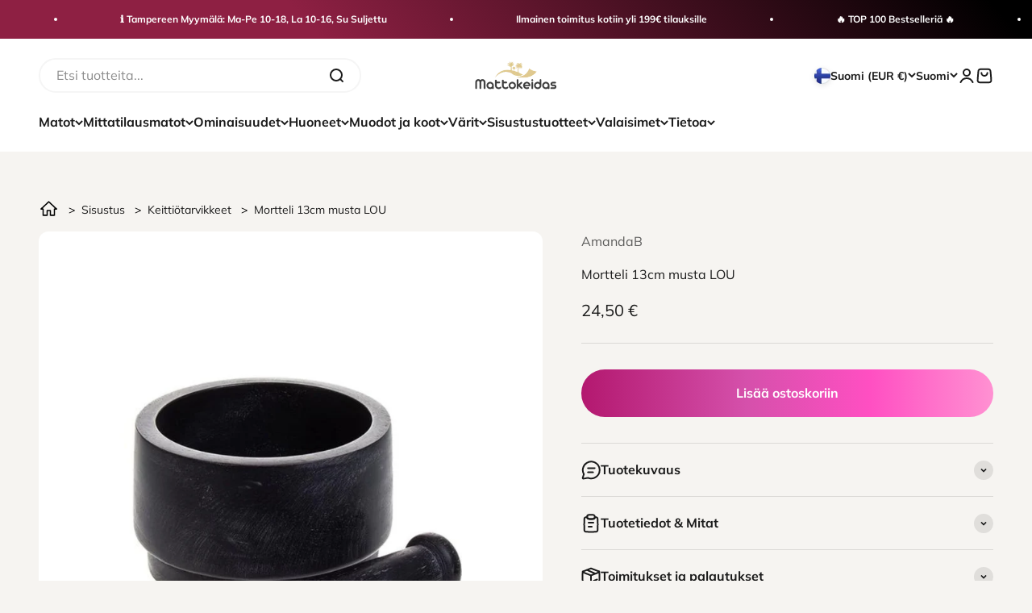

--- FILE ---
content_type: text/css
request_url: https://mattokeidas.fi/cdn/shop/t/3/assets/c-custom.css?v=110421409731194500951713376872
body_size: -417
content:
/** Shopify CDN: Minification failed

Line 66:0 Unexpected "}"

**/
.u_rel_pro_title_f {
    width: 24px;
    height: 24px;
    display: inline-block;
    border-radius: 50%;
        margin: 4px;
}
.u_related_active {
  outline-width: 2px;
outline-offset: 3px;
outline-style: solid; 
}

.u_rel_pro_row_f {
    display: flex;
    align-items: center;
   flex-wrap: wrap;
  padding:  0;
}
  .u_related_active_f {
          outline-width: 2px;
    outline-offset: 2px;
    outline-style: solid; 
  }
  .u_releated_products {
    padding: 5px 0;
}
.u_table_bg {
  background:white;
  padding:10px;
}
.u_table_bg tbody td{
  padding:10px !important;
}
.u_table_bg table tbody tr:nth-child(odd){
  background:#f5f5f5 !important;
}
.u_table_bg table tbody tr:nth-child(even){
  background:#ffffff !important;
}
.u_table_bg .metafield-single_line_text_field{
  list-style:none;
}
.u_table_bg .u_last_row {
    display: none;
}
.u_table_bg .u_first_td {
    width: 120px;
}
@media screen and (max-width:768px){
  .accordion__content{
    padding:0 !important;
  }
}
#CybotCookiebotDialog{
  display:none !important;
}
.CybotCookiebotDialogActive{
  display:none !important;
}
}

--- FILE ---
content_type: text/javascript
request_url: https://cdn.shopify.com/extensions/12add799-7dfa-45bc-8030-ec17fb2d8688/834603e/assets/common.bundle.js
body_size: 3295
content:
(self.webpackChunkinventory_info_ui=self.webpackChunkinventory_info_ui||[]).push([[592],{726:n=>{n.exports='<div class="iia-drawer-content"> <div class="iia-drawer-header-setion"> <div class="iia-drawer-header"> <h2>{{product-title}}</h2> <button class="iia-drawer-close" onclick="window.inventoryInfo.closeDrawer()" type="button" aria-label="Close"> <svg xmlns="http://www.w3.org/2000/svg" aria-hidden="true" focusable="false" role="presentation" class="icon icon-close" fill="none" viewBox="0 0 18 17"> <path d="M.865 15.978a.5.5 0 00.707.707l7.433-7.431 7.579 7.282a.501.501 0 00.846-.37.5.5 0 00-.153-.351L9.712 8.546l7.417-7.416a.5.5 0 10-.707-.708L8.991 7.853 1.413.573a.5.5 0 10-.693.72l7.563 7.268-7.418 7.417z" fill="currentColor"/> </svg> </button> </div> <div class="iia-variant">{{variant-title}}</div> </div> <div class="iia-drawer-divider">&nbsp;</div> <div class="iia-drawer-body"> <div class="iia-loading"> <img src="https://storefront.locationinventory.info/Spinner-White.gif"/> </div> </div> </div> '},156:(n,t,e)=>{"use strict";e.d(t,{U2:()=>i,Uq:()=>r,JC:()=>a,dv:()=>c,xu:()=>s,fg:()=>d});let o=null;function i(n,t,e){return new Promise((function(o){const i=new XMLHttpRequest,r=e?"&id="+e:"";i.open("GET",`https://rest.locationinventory.info/v1/widget?shop=${n}&handle=${t}${r}`),i.onload=function(){200===i.status&&o(JSON.parse(i.responseText))},i.send()}))}function r(n,t){return new Promise((function(e){const o=new XMLHttpRequest;o.open("GET",`https://rest.locationinventory.info/v1/incomingInventory?incoming=true&shop=${n}&variant=${t}`),o.onload=function(){200===o.status&&e(JSON.parse(o.responseText))},o.send()}))}function a(n){return new Promise((function(t){if(o)t(o);else{const e=new XMLHttpRequest;e.open("GET",`https://rest.locationinventory.info/v1/locations?shop=${n}&locations=true`),e.onload=function(){if(200===e.status){const n=JSON.parse(e.responseText);o=n,t(o)}},e.send()}}))}function c(){return new Promise((function(n){const t=new XMLHttpRequest;t.open("GET","/cart.js"),t.setRequestHeader("Content-Type","application/json"),t.onload=function(){200===t.status&&n(JSON.parse(t.response))},t.send()}))}function s(n){return new Promise((function(t,e){const o=new XMLHttpRequest;o.open("POST",(window.Shopify?window.Shopify.routes.root:"/")+"cart/update.js",!1),o.setRequestHeader("Content-Type","application/json"),o.onload=function(){200===o.status?t(JSON.parse(o.response)):422===o.status&&e(JSON.parse(o.response))},o.send(JSON.stringify(n))}))}function d(n,t){navigator.sendBeacon&&navigator.sendBeacon("https://rest.locationinventory.info/v1/trackUsage?usage=1&shop="+n,JSON.stringify(t))}},255:(n,t,e)=>{"use strict";e.d(t,{Z:()=>u});var o=e(684);let i=void 0,r=void 0;const a="iia-disabled-button";function c(n,t){let e;const i=t||document;if(n.cartForm)return i.querySelector(n.cartForm);{let n=i.querySelectorAll('form[action="/cart/add"]');if(function(n){if(n.length>0){const t=new RegExp("product-form-template.*-installments"),e=n[0].attributes.getNamedItem("id");return e&&e.value&&(e.value.indexOf("product-form-installment")>=0||t.test(e.value))}return!1}(n)||0===n.length){(0,o.z2)("Attempting to look form using new selector");let t=i.querySelectorAll('form[data-type="add-to-cart-form"]');if(0===t.length){t=[];for(let e=0;e<n.length;e++)0!==e&&t.push(n[e])}n=t}if(1===n.length)e=n[0];else for(let t=0;t<n.length;t++)if(s(n[t])){e=n[t];break}return e||(e=function(n,t){const e=n.querySelectorAll("form");for(let n=0;n<e.length;n++)if(e[n].action&&e[n].action.indexOf("/cart/add")>=0)return e[n]}(i)),e||d("Unable to find Cart form! please check https://support.locationinventory.info/app-not-displaying"),e}}function s(n){return!!(n.offsetWidth||n.offsetHeight||n.getClientRects().length)}function d(n){console.warn(`******* Multi-Location Inventory Info App - ${n} *******`)}function l(n,t){const e=n.querySelectorAll(t);return e.length>0?e:void 0}const u={getAddToCartButton:function(n,t){if(!i||r!==t||i&&!i.isConnected){const e=c(n,t);if(!e)return;i=function(n,t){const e=n.addToCartButtonSelector&&l(t,n.addToCartButtonSelector)||l(t,'input[type="submit"]')||l(t,'button[type="submit"]')||l(t,".btn-addtocart")||l(t,'button[name="add"]')||l(t,"a.addtocart");if(e&&0!==e.length){for(let n=0;n<e.length;n++)if(s(e[n]))return e[n]}else d("Unable to find Add to cart button! please check https://support.locationinventory.info/app-not-displaying")}(n,e),r=t}return i},getCartForm:c,blockOutOfStockPurchase:function(n){n.disabled=!0,n.classList&&n.classList.add(a),n.dataset&&(n.dataset.inventory_info_block_type="1")},unBlockOutOfStockPurchase:function(n){n.disabled=!1,n.classList&&n.classList.remove(a),n.dataset&&(n.dataset.inventory_info_block_type=void 0)},isOutOfStockPurchaseBlocked:function(n){return"1"===n.dataset.inventory_info_block_type},isBlockedByApp:function(n){return n.dataset.inventory_info_block_type},blockLocationSelection:function(n){n.disabled=!0,n.classList.add(a),n.dataset.inventory_info_block_type="2"},unBlockLocationSelection:function(n){n.disabled=!1,n.classList.remove(a),n.dataset.inventory_info_block_type=void 0},isBlockedByLocationSelection:function(n){return"2"===n.dataset.inventory_info_block_type},logMissingElement:d}},265:(n,t,e)=>{"use strict";e.d(t,{dd:()=>a,eb:()=>c,dp:()=>s,FJ:()=>d});var o=e(726),i=e.n(o),r=e(639);const a={drawer:"iia-drawer",drawerOpen:"iia-drawer-open",overflowHidden:"iia-overflow-hidden",loading:"iia-loading",hidden:"iia-hidden"},c={productTitle:"{{product-title}}",variantTitle:"{{variant-title}}",children:"{{children}}"};function s(n,t){const e=function(n,t){const e=t.showDrawerHeader&&t.header;return i().replace(c.productTitle,e?t.header:window.inventoryInfo.product.title).replace(c.variantTitle,window.inventoryInfo.product.defaultVariantOnly||!n||e?"":window.inventoryInfo.product.variants.find((t=>t.id===n.variant)).title)}(n,t),o=document.querySelector("."+a.drawer);o?o.innerHTML=e:document.body.insertAdjacentHTML("beforeend",`<div class="${a.drawer}">${e}</div>`)}function d(){const n=document.querySelector("."+a.drawer);document.querySelector("body").classList.add(a.overflowHidden),n.classList.add(a.drawerOpen),window.inventoryInfo.closeDrawer=window.inventoryInfo.closeDrawer||function(){document.querySelector("."+a.drawer).classList.remove(a.drawerOpen),document.querySelector("body").classList.remove(a.overflowHidden)},(0,r.Z)(r.j.drawerOpened)}},684:(n,t,e)=>{"use strict";if(e.d(t,{wE:()=>r,DJ:()=>a,YH:()=>c,UC:()=>s,C8:()=>d,rZ:()=>l,ex:()=>u,br:()=>f,z2:()=>p,_6:()=>w,ww:()=>y,Sk:()=>v,R2:()=>h,K4:()=>g,PM:()=>S,Wu:()=>b}),196!=e.j)var o=e(574);var i=e(255);const r="inventoryInfoApp",a=196!=e.j?-1:null;function c(){const n=window.Shopify&&window.Shopify.shop?window.Shopify.shop:window.inventoryInfo.shop?window.inventoryInfo.shop.shopifyDomain:void 0;return n||console.warn("*********************Multi Location Inventory Info App could not detect current shop url*********************"),n}function s(){const n=(0,o.L)(r);return n?n.locationId:""}function d(n,t,e){const o=function(){t?i.Z.blockOutOfStockPurchase(n):i.Z.unBlockOutOfStockPurchase(n),function(n,t){const e=document.querySelector(".shopify-payment-button");if(e){if(t.hideBuyNow)return void(e.style.display=n?"none":"");const o=e.querySelectorAll("button");if(o&&o.length>0)for(let t=0;t<o.length;t++)o[t].disabled=n}}(t,e),function(n,t,e){if(e.soldOutBtnText&&t&&t.querySelector){let o=t;e.btnTextSelector&&(o=t.querySelector(e.btnTextSelector)),n&&!window.inventoryInfo.addToCartText&&(window.inventoryInfo.addToCartText=o.innerHTML);const i=n?e.soldOutBtnText:e.atcBtnText||window.inventoryInfo.addToCartText;e.btnValAttr?t.value=i:i&&(o.innerHTML=i)}}(t,n,e)};o();const r=window.setInterval((function(){t&&!n.disabled?o():window.clearInterval(r)}),e.updateBtnInterval||100);window.setTimeout((function(){!function(n,t){t.regionMsg&&f(document,".iia-regional-message",(function(){const e=document.querySelector(".iia-regional-message");e&&(e.innerHTML=n?t.regionMsg:"")}),10,1e3)}(t,e)}))}function l(n){const t=y();let e=n.onlineLocationLabel;return n.onlineLocationLabel_locales&&Object.keys(n.onlineLocationLabel_locales).length>0&&n.onlineLocationLabel_locales[t]&&(e=n.onlineLocationLabel_locales[t]),{id:a,name:e||"Online"}}function u(n,t,e=300,o=500){return f(document,n,t,e,o)}function f(n,t,e,o=300,i=500){var r=Date.now();!function a(){const c=n.querySelector(t);null===c?window.setTimeout((function(){i&&Date.now()-r>i?console.log(`*******Unable to locate ${t} after ${i} milliseconds`):a()}),o):e(c)}()}function p(n){w()&&console.log(n)}function w(){return window.Shopify&&window.Shopify.designMode}function y(){return window.Shopify&&window.Shopify.locale&&window.Shopify.locale?window.Shopify.locale:window.inventoryInfo.shop&&window.inventoryInfo.shop.locale?window.inventoryInfo.shop.locale:"en"}function v(n,t){return[...m(n,t)]}function h(n){return!!n.policy&&"continue"===n.policy}function g(n,t){let e=n.name;if(e){const o=y();return n.name_locales&&Object.keys(n.name_locales).length>0&&n.name_locales[o]&&(e=n.name_locales[o]),t&&window.inventoryInfo.api.getChangeLocationLink?window.inventoryInfo.api.getChangeLocationLink(e):e}}function*m(n,t){let e=0;for(;e<n.length;)yield n.slice(e,e+t),e+=t}function S(n,t,e,o=300,i=5e3){var r=Date.now();!function a(){t()?e():window.setTimeout((function(){i&&Date.now()-r>i?console.log(`*******Unable to match condition ${n} after ${i} milliseconds`):a()}),o)}()}function b(n){let t=5381,e=n.length;for(;e;)t=33*t^n.charCodeAt(--e);return(t>>>0).toString(36)}},574:(n,t,e)=>{"use strict";function o(n){const t=function(n){let t=n+"=",e=document.cookie.split(";");for(let n=0;n<e.length;n++){let o=e[n];for(;" "===o.charAt(0);)o=o.substring(1);if(0===o.indexOf(t))return o.substring(t.length,o.length)}}(n);if(t)return JSON.parse(t)}function i(n,t){!function(n,t,e){const o=new Date;o.setTime(o.getTime()+2592e6);let i="expires="+o.toUTCString();document.cookie=n+"="+t+";"+i+";path=/"}(n,JSON.stringify(t))}e.d(t,{L:()=>o,H:()=>i})},218:(n,t,e)=>{"use strict";function o(n,t,e){if(!t.variant&&1===n.length)return n[0];if(t.variant)return i(n,t.variant);if(window.inventoryInfo.product&&window.inventoryInfo.product.selectedVairant)return i(n,window.inventoryInfo.product.selectedVairant);return function(n,t){if(n.firstAsDefaultVariant)return t[0];if(n.overSell){const n=t.find((function(n){return"continue"===n.policy}));if(n)return n}const e=n.offlineLocations||{};return t.find((function(n){if(n.inventoryLocations.reduce((function(n,t){return e[t.location.id]?n+0:n+t.quantity}),0)>0)return n}))}(e,n)||n[0]}function i(n,t){return n.find((function(n){return n.variant===t}))}e.d(t,{Z:()=>o})},722:(n,t,e)=>{"use strict";function o(n,t,e){const o=document.createElement("script");if(o.type="text/javascript",e)for(let n in e)o[n]=e[n];o.readyState?o.onreadystatechange=function(){"loaded"!==o.readyState&&"complete"!==o.readyState||(o.onreadystatechange=null,t())}:o.onload=function(){t()},o.src=n,document.getElementsByTagName("head")[0].appendChild(o)}e.d(t,{Z:()=>o})},606:(n,t,e)=>{"use strict";if(e.d(t,{Z:()=>i,C:()=>a}),179==e.j)var o=e(894);function i(n,t){if((0,o.Z)(t))return[];const e=[];for(let o=0;o<n.length;o++)r(n[o],t)&&e.push(n[o]);return e}function r(n,t){return!(null===n.quantity||n.quantity<=0&&t.hideSoldOut||t.hiddenLocation&&t.hiddenLocation[n.location.id])}function a(n,t){return t.hiddenLocation?n.filter((function(n){return!t.hiddenLocation[n.id]})):n}},375:(n,t,e)=>{"use strict";function o(n){const t=sessionStorage.getItem(n);if(t)return JSON.parse(t)}function i(n,t){sessionStorage.setItem(n,JSON.stringify(t))}e.d(t,{z:()=>o,a:()=>i})},318:(n,t,e)=>{"use strict";function o(n){return n.sort((function(n,t){const e=r(n.location,t.location);return void 0!==e?e:t.quantity-n.quantity}))}function i(n){return n.sort(r)}function r(n,t){const e=window.inventoryInfo.api.getSelectedLocationId&&window.inventoryInfo.api.getSelectedLocationId();return!e||e!==n.id&&e!==t.id?n.distance&&t.distance?n.distance.value-t.distance.value:Object.prototype.hasOwnProperty.call(n,"displayOrder")&&Object.prototype.hasOwnProperty.call(t,"displayOrder")?!isNaN(n.displayOrder)&&isNaN(t.displayOrder)?-1:isNaN(n.displayOrder)&&!isNaN(t.displayOrder)?1:isNaN(n.displayOrder)&&isNaN(t.displayOrder)?0:n.displayOrder-t.displayOrder:void 0:e===n.id?-1:1}e.d(t,{ZP:()=>o,lL:()=>i,QE:()=>r})},639:(n,t,e)=>{"use strict";if(e.d(t,{j:()=>r,Z:()=>a}),632!=e.j)var o=e(156);var i=e(684);const r={impression:"impression",widgetExpanded:"widgetExpanded",drawerOpened:"drawerOpened",geoSearch:"geoSearch"};function a(n){try{const t=function(n){return window.inventoryInfo&&window.inventoryInfo.product?`${window.inventoryInfo.product.id}-${n}`:null}(n);if(!window.sessionStorage||!t)return;if(!window.sessionStorage.getItem(t)){let e;n===r.impression?e={impression:!0}:n===r.widgetExpanded?e={widgetExpanded:!0}:n===r.drawerOpened?e={drawerOpened:!0}:n===r.geoSearch&&(e={geoSearch:!0}),e&&((0,o.fg)((0,i.YH)(),e),window.sessionStorage.setItem(t,!0))}}catch(n){console.log(n)}}}}]);
//# sourceMappingURL=common.bundle.js.map